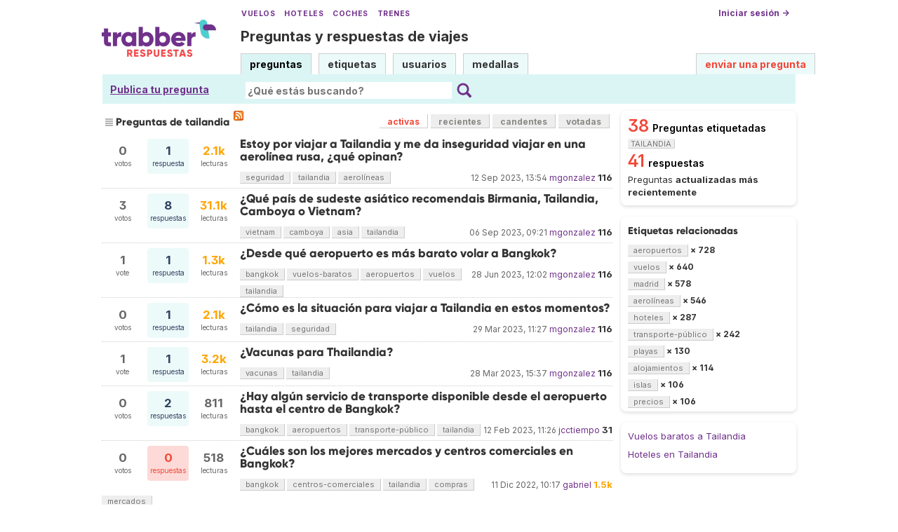

--- FILE ---
content_type: text/html; charset=UTF-8
request_url: https://respuestas.trabber.com/etiquetas/tailandia/
body_size: 9142
content:
<!DOCTYPE html>
<html>
<!-- base_content.html -->

    <head>
        <title>Preguntas de tailandia - Trabber Respuestas</title>
        <meta name="description" content="Questions and answers about  on Trabber Respuestas - preguntas y respuestas de viajes"/>
        <meta name="keywords" content="Trabber viajes preguntas respuestas foro comunidad viajeros"/>
        <meta property="og:image" content="https://respuestas.trabber.com/m/default/media/images/logo-respuestas-square.png"/>
        
    


    
    <link rel="alternate" type="application/rss+xml" title="RSS" href="/etiquetas/tailandia/?type=rss"/>
    <link rel="next" href="/etiquetas/tailandia/?page=2"/>


        <meta http-equiv="Content-Type" content="text/html; charset=UTF-8"/>
        <meta name="viewport" content="width=device-width, initial-scale=1">


        <link rel="apple-touch-icon" sizes="180x180" href="/m/default/media/favicon/xapple-touch-icon.png.pagespeed.ic.Aw5pK5XpVT.webp">
        <link rel="icon" type="image/png" sizes="32x32" href="/m/default/media/favicon/xfavicon-32x32.png.pagespeed.ic.N-5kJIHZAb.webp">
        <link rel="icon" type="image/png" sizes="16x16" href="/m/default/media/favicon/xfavicon-16x16.png.pagespeed.ic.ASrbYm4SVf.webp">
        <link rel="manifest" href="/m/default/media/favicon/site.webmanifest">
        <link rel="mask-icon" href="/m/default/media/favicon/safari-pinned-tab.svg" color="#70318b">
        <link rel="shortcut icon" href="/m/default/media/favicon/favicon.ico">
        <meta name="msapplication-TileColor" content="#70318b">
        <meta name="msapplication-config" content="/m/default/media/favicon/browserconfig.xml">
        <meta name="theme-color" content="#70318b">

        <link rel="stylesheet" href="https://ajax.googleapis.com/ajax/libs/jqueryui/1.8.24/themes/smoothness/jquery-ui.css">



        <link rel="stylesheet" href="https://www.trabber.es/css/style.min.css"/>
        <link href="/m/default/media/style/style.css" rel="stylesheet" type="text/css"/>
        
        
        <!--[if IE 6]>
        <style type="text/css">
        img, div, a { behavior: url(/m/default/media/iepngfix/iepngfix.htc) }
        </style>
        <![endif]-->
        

        <script src="https://ajax.googleapis.com/ajax/libs/jquery/1.4.4/jquery.min.js"></script>
        <script src="https://ajax.googleapis.com/ajax/libs/jqueryui/1.8.24/jquery-ui.min.js"></script>
        <script type="text/javascript">//<![CDATA[
var i18nLang='es';var appUrl='https://respuestas.trabber.com'
var scriptUrl='/'
var osqaSkin='default';var messages={username:'',confirm:"¿Estás seguro?",yes:"Sí",no:"No",message:"Mensaje:",cancel:"Cancelar",close:"Cerrar",ok:"Ok",matching_tags_url:"/matching_tags/",word:"palabra",words:"palabras",character:"carácter",characters:"carácteres"}
//]]></script>
        <script type="text/javascript" src="/m/default/media/js/osqa.main.js.pagespeed.jm.TqpHYakxxH.js"></script>



        <script async src="https://www.googletagmanager.com/gtag/js?id=G-VXFCN24B39"></script>
        <script>window.dataLayer=window.dataLayer||[];function gtag(){dataLayer.push(arguments);}gtag('js',new Date());gtag('config','G-VXFCN24B39');</script>

        <script>window.fbAsyncInit=function(){FB.init({appId:'117217151637870',version:'v6.0',status:true,cookie:true,xfbml:true});};</script>

        <script type="text/javascript">window.___gcfg={lang:'es'};</script>

        <script type="text/javascript">$(document).ready(function(){var ti=document.getElementById("id_title");if(ti){if(ti.value==""){ti.focus();}}});</script>

        


        
        
        <link rel="search" type="application/opensearchdescription+xml" href="/opensearch.xml" title="Buscar en Trabber Respuestas"/>
        
        

<script>window['gtag_enable_tcf_support']=true;gtag('consent','default',{'ad_user_data':'denied','ad_personalization':'denied','ad_storage':'denied','wait_for_update':500});</script>
<script data-ad-client="ca-pub-1797829400953831" async src="https://pagead2.googlesyndication.com/pagead/js/adsbygoogle.js"></script>
<script>window.googlefc=window.googlefc||{};window.googlefc.callbackQueue=window.googlefc.callbackQueue||[];window.googlefc.callbackQueue.push({'CONSENT_DATA_READY':()=>__tcfapi('addEventListener',2.2,function(data,success){if(success&&data.gdprApplies){if(data.eventStatus==='tcloaded'||data.eventStatus==='useractioncomplete'){var options={};if(data.publisher.consents[1]&&data.publisher.consents[8]){options.analytics_storage='granted';}else{options.analytics_storage='denied';}window.gtag('consent','update',options);}}else{window.gtag('consent','update',{'ad_user_data':'granted','ad_personalization':'granted','ad_storage':'granted','analytics_storage':'granted'});}})});</script>



    </head>
    <body>

        <div class="wrapper">
        
        <!-- template header.html -->


	<div id="roof">

        <div class="TopLinks">
            <a href="https://www.trabber.es/">Vuelos</a> <a href="https://www.trabber.es/hoteles/">Hoteles</a> <a href="https://www.trabber.es/coches/">Coches</a> <a href="https://www.trabber.es/trenes/">Trenes</a>
        </div>





        <div class="logo">
			<a href="/">
				<img width="163" src="/m/default/media/images/163xNxlogo-respuestas.png.pagespeed.ic.kesVcNW-gj.webp" title="Ir a la página inicial" alt="Trabber Respuestas - preguntas y respuestas de viajes logo"/>
			</a>
		</div>
	  
		<div id="top">







		     <a href="/cuenta/entrar/">Iniciar sesión →</a> 
		</div>

    <div class="TaglineContainer">

        <p class="Tagline"><a href="https://respuestas.trabber.com/" title="Ir a la página inicial">Preguntas y respuestas de viajes</a></p>
    </div>

    <div id="nav">
        <a id="nav_questions" class="on" href="/preguntas/">preguntas</a><a id="nav_tags" href="/etiquetas/">etiquetas</a><a id="nav_users" href="/usuarios/">usuarios</a><a id="nav_badges" href="/medallas/">medallas</a>
        <a id="nav_ask" href="/preguntas/preguntar/" class="special">enviar una pregunta</a>
    </div>
  </div>

<!--    <div class="clear"></div> -->
  
	<div id="searchBar">

        <div class="askquestionsearchbar"><a style="text-decoration: underline" class="nav_ask" href="https://respuestas.trabber.com/preguntas/preguntar/">Publica tu pregunta</a></div>

    <form action="/buscar/" method="get">
        <input type="hidden" name="csrfmiddlewaretoken" value="LzeJN8waBPYNhls4Iaf4aBzZyPry7zSGe9DrbYVbjohDlxKTi4hW5w5icdlqpQuV">
        <div class="searchdiv">
            <input type="image" name="Submit" value="Buscar" class="searchBtn" src="/m/default/media/images/search-icon.svg"/>
            <div class="searchInputBox"><input type="text" class="searchInput" value="" name="q" id="keywords" placeholder="¿Qué estás buscando?"/></div>

<!--            <a style="text-decoration:underline; margin-left: 15px" href="https://respuestas.trabber.com/preguntas/preguntar/">Enviar una pregunta</a>  -->

        </div>
        <div class="options" style="display: none">
            <input id="type-question" type="radio" value="question" name="t" checked="checked"/><label for="type-question">preguntas</label>
            <input id="type-tag" type="radio" value="tag" name="t"/><label for="type-tag">etiquetas</label>
            <input id="type-user" type="radio" value="user" name="t"/><label for="type-user">usuarios</label>
        </div>
    </form>
        <div style="clear:both"></div>
	</div>

	

<!-- end template header.html -->

        



<div id="wrapper">
    
    
    <div id="room">
        <div id="CALeftContainer">
            <div id="CALeft">
                

<div class="tabBar">
    



<h1 class="headQuestions">
    
        
            
                
                    Preguntas de tailandia
                
            
        
    
</h1>
    <a class="feed-icon" style="background-image:url(/m/default/media/images/xfeed-icon-small.png.pagespeed.ic._5s6C5wYz8.webp)" href="/etiquetas/tailandia/?type=rss" title="suscribirse al RSS de preguntas"></a>
    
<div class="tabsA"><a href="/etiquetas/tailandia/" class="on" title="Preguntas actualizadas más recientemente">activas</a><a href="/etiquetas/tailandia/?sort=recientes" title="Preguntas realizadas más recientemente">recientes</a><a href="/etiquetas/tailandia/?sort=candentes" title="Preguntas más activas en las últimas 24 horas">candentes</a><a href="/etiquetas/tailandia/?sort=mostvoted" title="Preguntas más votadas">votadas</a></div>

</div>
<div id="listA">
    
      
<div class="short-summary">
    <div class="counts">
        <div class="votes">
            <div class="item-count">0</div>
            <div>votos</div>
        </div>
        <div class="status  answered">
            <div class="item-count">1</div>
            <div>respuesta</div>
        </div>
        <div class="views">
             <div class="item-count"><span class="thousand">2.1k</span></div>
             <div>lecturas</div>
        </div>
    </div>

    <div class="question-summary-wrapper">
        <h2><a title="hola¡¡¡¡ estoy por viajara Tailandia y me da inseguridad viajar por esta aerolinea rusa, ¿ustedes que opinan?" href="/preguntas/12556/estoy-por-viajar-a-tailandia-y-me-da-inseguridad-viajar-en-una-aerolinea-rusa-que-opinan">Estoy por viajar a Tailandia y me da inseguridad viajar en una aerolínea rusa, ¿qué opinan?</a></h2>
        
        <div class="userinfo">
            <span class="relativetime" title="12 de septiembre de 2023 a las 15:54">12 Sep 2023, 13:54</span>
            <a href="https://respuestas.trabber.com/usuarios/12/mgonzalez">mgonzalez</a><span class="score" title="116 karma">116</span>

        </div>

        <div class="tags">
            <a class="tag-link-seguridad" href="/etiquetas/seguridad/" title="ver preguntas etiquetadas  'seguridad'" rel="tag">seguridad</a>
            <a class="tag-link-tailandia" href="/etiquetas/tailandia/" title="ver preguntas etiquetadas  'tailandia'" rel="tag">tailandia</a>
            <a class="tag-link-aerolíneas" href="/etiquetas/aerol%C3%ADneas/" title="ver preguntas etiquetadas  'aerolíneas'" rel="tag">aerolíneas</a>
        </div>
    </div>

</div>
    

    
      
<div class="short-summary">
    <div class="counts">
        <div class="votes">
            <div class="item-count">3</div>
            <div>votos</div>
        </div>
        <div class="status  answered">
            <div class="item-count">8</div>
            <div>respuestas</div>
        </div>
        <div class="views">
             <div class="item-count"><span class="thousand">31.1k</span></div>
             <div>lecturas</div>
        </div>
    </div>

    <div class="question-summary-wrapper">
        <h2><a title="Para un viaje de unos 15 días, por el sudeste asiático, ¿qué recorrido consideráis más interesante?" href="/preguntas/1339/que-pais-de-sudeste-asiatico-recomendais-birmania-tailandia-camboya-o-vietnam">¿Qué país de sudeste asiático recomendais Birmania, Tailandia, Camboya o Vietnam?</a></h2>
        
        <div class="userinfo">
            <span class="relativetime" title="6 de septiembre de 2023 a las 11:21">06 Sep 2023, 09:21</span>
            <a href="https://respuestas.trabber.com/usuarios/12/mgonzalez">mgonzalez</a><span class="score" title="116 karma">116</span>

        </div>

        <div class="tags">
            <a class="tag-link-vietnam" href="/etiquetas/vietnam/" title="ver preguntas etiquetadas  'vietnam'" rel="tag">vietnam</a>
            <a class="tag-link-camboya" href="/etiquetas/camboya/" title="ver preguntas etiquetadas  'camboya'" rel="tag">camboya</a>
            <a class="tag-link-asia" href="/etiquetas/asia/" title="ver preguntas etiquetadas  'asia'" rel="tag">asia</a>
            <a class="tag-link-tailandia" href="/etiquetas/tailandia/" title="ver preguntas etiquetadas  'tailandia'" rel="tag">tailandia</a>
        </div>
    </div>

</div>
    

    
      
<div class="short-summary">
    <div class="counts">
        <div class="votes">
            <div class="item-count">1</div>
            <div>vote</div>
        </div>
        <div class="status  answered">
            <div class="item-count">1</div>
            <div>respuesta</div>
        </div>
        <div class="views">
             <div class="item-count"><span class="thousand">1.3k</span></div>
             <div>lecturas</div>
        </div>
    </div>

    <div class="question-summary-wrapper">
        <h2><a title="" href="/preguntas/16291/desde-que-aeropuerto-es-mas-barato-volar-a-bangkok">¿Desde qué aeropuerto es más barato volar a Bangkok?</a></h2>
        
        <div class="userinfo">
            <span class="relativetime" title="28 de junio de 2023 a las 14:02">28 Jun 2023, 12:02</span>
            <a href="https://respuestas.trabber.com/usuarios/12/mgonzalez">mgonzalez</a><span class="score" title="116 karma">116</span>

        </div>

        <div class="tags">
            <a class="tag-link-bangkok" href="/etiquetas/bangkok/" title="ver preguntas etiquetadas  'bangkok'" rel="tag">bangkok</a>
            <a class="tag-link-vuelos-baratos" href="/etiquetas/vuelos-baratos/" title="ver preguntas etiquetadas  'vuelos-baratos'" rel="tag">vuelos-baratos</a>
            <a class="tag-link-aeropuertos" href="/etiquetas/aeropuertos/" title="ver preguntas etiquetadas  'aeropuertos'" rel="tag">aeropuertos</a>
            <a class="tag-link-vuelos" href="/etiquetas/vuelos/" title="ver preguntas etiquetadas  'vuelos'" rel="tag">vuelos</a>
            <a class="tag-link-tailandia" href="/etiquetas/tailandia/" title="ver preguntas etiquetadas  'tailandia'" rel="tag">tailandia</a>
        </div>
    </div>

</div>
    

    
      
<div class="short-summary">
    <div class="counts">
        <div class="votes">
            <div class="item-count">0</div>
            <div>votos</div>
        </div>
        <div class="status  answered">
            <div class="item-count">1</div>
            <div>respuesta</div>
        </div>
        <div class="views">
             <div class="item-count"><span class="thousand">2.1k</span></div>
             <div>lecturas</div>
        </div>
    </div>

    <div class="question-summary-wrapper">
        <h2><a title="" href="/preguntas/10372/como-es-la-situacion-para-viajar-a-tailandia-en-estos-momentos">¿Cómo es la situación para viajar a Tailandia en estos momentos?</a></h2>
        
        <div class="userinfo">
            <span class="relativetime" title="29 de marzo de 2023 a las 13:27">29 Mar 2023, 11:27</span>
            <a href="https://respuestas.trabber.com/usuarios/12/mgonzalez">mgonzalez</a><span class="score" title="116 karma">116</span>

        </div>

        <div class="tags">
            <a class="tag-link-tailandia" href="/etiquetas/tailandia/" title="ver preguntas etiquetadas  'tailandia'" rel="tag">tailandia</a>
            <a class="tag-link-seguridad" href="/etiquetas/seguridad/" title="ver preguntas etiquetadas  'seguridad'" rel="tag">seguridad</a>
        </div>
    </div>

</div>
    

    
      
<div class="short-summary">
    <div class="counts">
        <div class="votes">
            <div class="item-count">1</div>
            <div>vote</div>
        </div>
        <div class="status  answered">
            <div class="item-count">1</div>
            <div>respuesta</div>
        </div>
        <div class="views">
             <div class="item-count"><span class="thousand">3.2k</span></div>
             <div>lecturas</div>
        </div>
    </div>

    <div class="question-summary-wrapper">
        <h2><a title="El mes de julio viajaré a thailandia y quisiera saber si debo vacunarme de algo, teniendo en cuenta que sólo estaré en sitios turísticos. Muchas gracias" href="/preguntas/2551/vacunas-para-thailandia">¿Vacunas para Thailandia?</a></h2>
        
        <div class="userinfo">
            <span class="relativetime" title="28 de marzo de 2023 a las 17:37">28 Mar 2023, 15:37</span>
            <a href="https://respuestas.trabber.com/usuarios/12/mgonzalez">mgonzalez</a><span class="score" title="116 karma">116</span>

        </div>

        <div class="tags">
            <a class="tag-link-vacunas" href="/etiquetas/vacunas/" title="ver preguntas etiquetadas  'vacunas'" rel="tag">vacunas</a>
            <a class="tag-link-tailandia" href="/etiquetas/tailandia/" title="ver preguntas etiquetadas  'tailandia'" rel="tag">tailandia</a>
        </div>
    </div>

</div>
    

    
      
<div class="short-summary">
    <div class="counts">
        <div class="votes">
            <div class="item-count">0</div>
            <div>votos</div>
        </div>
        <div class="status  answered">
            <div class="item-count">2</div>
            <div>respuestas</div>
        </div>
        <div class="views">
             <div class="item-count">811</div>
             <div>lecturas</div>
        </div>
    </div>

    <div class="question-summary-wrapper">
        <h2><a title="" href="/preguntas/19421/hay-algun-servicio-de-transporte-disponible-desde-el-aeropuerto-hasta-el-centro-de-bangkok">¿Hay algún servicio de transporte disponible desde el aeropuerto hasta el centro de Bangkok?</a></h2>
        
        <div class="userinfo">
            <span class="relativetime" title="12 de febrero de 2023 a las 12:26">12 Feb 2023, 11:26</span>
            <a href="https://respuestas.trabber.com/usuarios/5997/jcctiempo">jcctiempo</a><span class="score" title="31 karma">31</span>

        </div>

        <div class="tags">
            <a class="tag-link-bangkok" href="/etiquetas/bangkok/" title="ver preguntas etiquetadas  'bangkok'" rel="tag">bangkok</a>
            <a class="tag-link-aeropuertos" href="/etiquetas/aeropuertos/" title="ver preguntas etiquetadas  'aeropuertos'" rel="tag">aeropuertos</a>
            <a class="tag-link-transporte-público" href="/etiquetas/transporte-p%C3%BAblico/" title="ver preguntas etiquetadas  'transporte-público'" rel="tag">transporte-público</a>
            <a class="tag-link-tailandia" href="/etiquetas/tailandia/" title="ver preguntas etiquetadas  'tailandia'" rel="tag">tailandia</a>
        </div>
    </div>

</div>
    

    
      
<div class="short-summary">
    <div class="counts">
        <div class="votes">
            <div class="item-count">0</div>
            <div>votos</div>
        </div>
        <div class="status  unanswered">
            <div class="item-count">0</div>
            <div>respuestas</div>
        </div>
        <div class="views">
             <div class="item-count">518</div>
             <div>lecturas</div>
        </div>
    </div>

    <div class="question-summary-wrapper">
        <h2><a title="Me gustaría hacer compras así si alguien me puede recomendar centros comerciales y mercados, lo agradecería. " href="/preguntas/19420/cuales-son-los-mejores-mercados-y-centros-comerciales-en-bangkok">¿Cuáles son los mejores mercados y centros comerciales en Bangkok?</a></h2>
        
        <div class="userinfo">
            <span class="relativetime" title="11 de diciembre de 2022 a las 11:17">11 Dic 2022, 10:17</span>
            <a href="https://respuestas.trabber.com/usuarios/260/gabriel">gabriel</a><span class="score" title="1493 karma"><span class="thousand">1.5k</span></span>

        </div>

        <div class="tags">
            <a class="tag-link-bangkok" href="/etiquetas/bangkok/" title="ver preguntas etiquetadas  'bangkok'" rel="tag">bangkok</a>
            <a class="tag-link-centros-comerciales" href="/etiquetas/centros-comerciales/" title="ver preguntas etiquetadas  'centros-comerciales'" rel="tag">centros-comerciales</a>
            <a class="tag-link-tailandia" href="/etiquetas/tailandia/" title="ver preguntas etiquetadas  'tailandia'" rel="tag">tailandia</a>
            <a class="tag-link-compras" href="/etiquetas/compras/" title="ver preguntas etiquetadas  'compras'" rel="tag">compras</a>
            <a class="tag-link-mercados" href="/etiquetas/mercados/" title="ver preguntas etiquetadas  'mercados'" rel="tag">mercados</a>
        </div>
    </div>

</div>
    

    
      
<div class="short-summary">
    <div class="counts">
        <div class="votes">
            <div class="item-count">0</div>
            <div>votos</div>
        </div>
        <div class="status  unanswered">
            <div class="item-count">0</div>
            <div>respuestas</div>
        </div>
        <div class="views">
             <div class="item-count">406</div>
             <div>lecturas</div>
        </div>
    </div>

    <div class="question-summary-wrapper">
        <h2><a title="" href="/preguntas/19419/como-puedo-moverme-por-bangkok">¿Cómo puedo moverme por Bangkok?</a></h2>
        
        <div class="userinfo">
            <span class="relativetime" title="11 de diciembre de 2022 a las 11:16">11 Dic 2022, 10:16</span>
            <a href="https://respuestas.trabber.com/usuarios/260/gabriel">gabriel</a><span class="score" title="1493 karma"><span class="thousand">1.5k</span></span>

        </div>

        <div class="tags">
            <a class="tag-link-bangkok" href="/etiquetas/bangkok/" title="ver preguntas etiquetadas  'bangkok'" rel="tag">bangkok</a>
            <a class="tag-link-trasporte" href="/etiquetas/trasporte/" title="ver preguntas etiquetadas  'trasporte'" rel="tag">trasporte</a>
            <a class="tag-link-tailandia" href="/etiquetas/tailandia/" title="ver preguntas etiquetadas  'tailandia'" rel="tag">tailandia</a>
        </div>
    </div>

</div>
    

    
      
<div class="short-summary">
    <div class="counts">
        <div class="votes">
            <div class="item-count">1</div>
            <div>vote</div>
        </div>
        <div class="status  answered">
            <div class="item-count">2</div>
            <div>respuestas</div>
        </div>
        <div class="views">
             <div class="item-count"><span class="thousand">2.4k</span></div>
             <div>lecturas</div>
        </div>
    </div>

    <div class="question-summary-wrapper">
        <h2><a title="" href="/preguntas/7865/que-tipo-de-enchufes-hay-en-tailandia">¿Qué tipo de enchufes hay en Tailandia?</a></h2>
        
        <div class="userinfo">
            <span class="relativetime" title="20 de febrero de 2022 a las 20:12">20 Feb 2022, 19:12</span>
            <a href="https://respuestas.trabber.com/usuarios/13/dkatime">dkatime</a><span class="score" title="9985 karma"><span class="thousand">10.0k</span></span>

        </div>

        <div class="tags">
            <a class="tag-link-enchufes" href="/etiquetas/enchufes/" title="ver preguntas etiquetadas  'enchufes'" rel="tag">enchufes</a>
            <a class="tag-link-tailandia" href="/etiquetas/tailandia/" title="ver preguntas etiquetadas  'tailandia'" rel="tag">tailandia</a>
        </div>
    </div>

</div>
    

    
      
<div class="short-summary">
    <div class="counts">
        <div class="votes">
            <div class="item-count">0</div>
            <div>votos</div>
        </div>
        <div class="status  unanswered">
            <div class="item-count">0</div>
            <div>respuestas</div>
        </div>
        <div class="views">
             <div class="item-count">713</div>
             <div>lecturas</div>
        </div>
    </div>

    <div class="question-summary-wrapper">
        <h2><a title="" href="/preguntas/16190/como-ir-de-bangkok-a-ayutthaya">¿Cómo ir de Bangkok a Ayutthaya?</a></h2>
        
        <div class="userinfo">
            <span class="relativetime" title="30 de noviembre de 2019 a las 12:42">30 Nov 2019, 11:42</span>
            <a href="https://respuestas.trabber.com/usuarios/97/dago">dago</a><span class="score" title="6708 karma"><span class="thousand">6.7k</span></span>

        </div>

        <div class="tags">
            <a class="tag-link-bangkok" href="/etiquetas/bangkok/" title="ver preguntas etiquetadas  'bangkok'" rel="tag">bangkok</a>
            <a class="tag-link-ciudades" href="/etiquetas/ciudades/" title="ver preguntas etiquetadas  'ciudades'" rel="tag">ciudades</a>
            <a class="tag-link-ayutthaya" href="/etiquetas/ayutthaya/" title="ver preguntas etiquetadas  'ayutthaya'" rel="tag">ayutthaya</a>
            <a class="tag-link-tailandia" href="/etiquetas/tailandia/" title="ver preguntas etiquetadas  'tailandia'" rel="tag">tailandia</a>
        </div>
    </div>

</div>
    

    
      
<div class="short-summary">
    <div class="counts">
        <div class="votes">
            <div class="item-count">1</div>
            <div>vote</div>
        </div>
        <div class="status  unanswered">
            <div class="item-count">0</div>
            <div>respuestas</div>
        </div>
        <div class="views">
             <div class="item-count"><span class="thousand">1.0k</span></div>
             <div>lecturas</div>
        </div>
    </div>

    <div class="question-summary-wrapper">
        <h2><a title="¿Qué islas de Tailandia no están masificadas o al menos que no haya tantos turistas en la zona durante la temporada baja?  Gracias " href="/preguntas/15893/islas-no-masificadas-en-tailandia-cuales-me-recomiendan">Islas no masificadas en Tailandia, ¿cuáles me recomiendan?</a></h2>
        
        <div class="userinfo">
            <span class="relativetime" title="6 de octubre de 2019 a las 23:57">06 Oct 2019, 21:57</span>
            <a href="https://respuestas.trabber.com/usuarios/13/dkatime">dkatime</a><span class="score" title="9985 karma"><span class="thousand">10.0k</span></span>

        </div>

        <div class="tags">
            <a class="tag-link-islas" href="/etiquetas/islas/" title="ver preguntas etiquetadas  'islas'" rel="tag">islas</a>
            <a class="tag-link-tailandia" href="/etiquetas/tailandia/" title="ver preguntas etiquetadas  'tailandia'" rel="tag">tailandia</a>
            <a class="tag-link-asia" href="/etiquetas/asia/" title="ver preguntas etiquetadas  'asia'" rel="tag">asia</a>
        </div>
    </div>

</div>
    

    
      
<div class="short-summary">
    <div class="counts">
        <div class="votes">
            <div class="item-count">0</div>
            <div>votos</div>
        </div>
        <div class="status  answered">
            <div class="item-count">2</div>
            <div>respuestas</div>
        </div>
        <div class="views">
             <div class="item-count"><span class="thousand">2.2k</span></div>
             <div>lecturas</div>
        </div>
    </div>

    <div class="question-summary-wrapper">
        <h2><a title="" href="/preguntas/6855/que-playas-visitar-en-tailandia">¿Qué playas visitar en Tailandia?</a></h2>
        
        <div class="userinfo">
            <span class="relativetime" title="7 de abril de 2019 a las 19:32">07 Abr 2019, 17:32</span>
            <a href="https://respuestas.trabber.com/usuarios/3347/okun86">okun86</a><span class="score" title="11 karma">11</span>

        </div>

        <div class="tags">
            <a class="tag-link-playas" href="/etiquetas/playas/" title="ver preguntas etiquetadas  'playas'" rel="tag">playas</a>
            <a class="tag-link-tailandia" href="/etiquetas/tailandia/" title="ver preguntas etiquetadas  'tailandia'" rel="tag">tailandia</a>
        </div>
    </div>

</div>
    

    
      
<div class="short-summary">
    <div class="counts">
        <div class="votes">
            <div class="item-count">2</div>
            <div>votos</div>
        </div>
        <div class="status  answered">
            <div class="item-count">4</div>
            <div>respuestas</div>
        </div>
        <div class="views">
             <div class="item-count"><span class="thousand">1.1k</span></div>
             <div>lecturas</div>
        </div>
    </div>

    <div class="question-summary-wrapper">
        <h2><a title="Hola a todos! Me podríais decir, por favor, ¿qué ciudad de Thailandia tiene las playas más hermosas para pasar las vacaciones?" href="/preguntas/15442/cual-es-la-mejor-playa-en-tailandia">¿Cuál es la mejor playa en Tailandia?</a></h2>
        
        <div class="userinfo">
            <span class="relativetime" title="13 de febrero de 2019 a las 13:46">13 Feb 2019, 12:46</span>
            <a href="https://respuestas.trabber.com/usuarios/2548/irene009">Irene009</a><span class="score" title="199 karma">199</span>

        </div>

        <div class="tags">
            <a class="tag-link-playas" href="/etiquetas/playas/" title="ver preguntas etiquetadas  'playas'" rel="tag">playas</a>
            <a class="tag-link-tailandia" href="/etiquetas/tailandia/" title="ver preguntas etiquetadas  'tailandia'" rel="tag">tailandia</a>
        </div>
    </div>

</div>
    

    
      
<div class="short-summary">
    <div class="counts">
        <div class="votes">
            <div class="item-count">0</div>
            <div>votos</div>
        </div>
        <div class="status  answered">
            <div class="item-count">2</div>
            <div>respuestas</div>
        </div>
        <div class="views">
             <div class="item-count"><span class="thousand">1.9k</span></div>
             <div>lecturas</div>
        </div>
    </div>

    <div class="question-summary-wrapper">
        <h2><a title="" href="/preguntas/13299/que-ropa-llevar-a-tailandia">¿Qué ropa llevar a Tailandia?</a></h2>
        
        <div class="userinfo">
            <span class="relativetime" title="4 de noviembre de 2016 a las 22:13">04 Nov 2016, 21:13</span>
            <a href="https://respuestas.trabber.com/usuarios/2046/thais">THAIS</a><span class="score" title="241 karma">241</span>

        </div>

        <div class="tags">
            <a class="tag-link-indumentaria" href="/etiquetas/indumentaria/" title="ver preguntas etiquetadas  'indumentaria'" rel="tag">indumentaria</a>
            <a class="tag-link-tailandia" href="/etiquetas/tailandia/" title="ver preguntas etiquetadas  'tailandia'" rel="tag">tailandia</a>
        </div>
    </div>

</div>
    

    
      
<div class="short-summary">
    <div class="counts">
        <div class="votes">
            <div class="item-count">1</div>
            <div>vote</div>
        </div>
        <div class="status  answered">
            <div class="item-count">1</div>
            <div>respuesta</div>
        </div>
        <div class="views">
             <div class="item-count"><span class="thousand">3.1k</span></div>
             <div>lecturas</div>
        </div>
    </div>

    <div class="question-summary-wrapper">
        <h2><a title="¿Alguien me podría recomendar algún sito limpio y en la playa? Cualquier otra infomación de alguien que haya estado también me interesa ;)" href="/preguntas/1156/donde-quedarse-en-phuket">¿Dónde quedarse en Phuket?</a></h2>
        
        <div class="userinfo">
            <span class="relativetime" title="17 de octubre de 2016 a las 11:26">17 Oct 2016, 09:26</span>
            <a class="suspended-user" href="https://respuestas.trabber.com/usuarios/2035/cathy-roberson">Cathy Roberson</a>(suspendido)

        </div>

        <div class="tags">
            <a class="tag-link-alojamientos" href="/etiquetas/alojamientos/" title="ver preguntas etiquetadas  'alojamientos'" rel="tag">alojamientos</a>
            <a class="tag-link-phuket" href="/etiquetas/phuket/" title="ver preguntas etiquetadas  'phuket'" rel="tag">phuket</a>
            <a class="tag-link-tailandia" href="/etiquetas/tailandia/" title="ver preguntas etiquetadas  'tailandia'" rel="tag">tailandia</a>
        </div>
    </div>

</div>
    

    
      
<div class="short-summary">
    <div class="counts">
        <div class="votes">
            <div class="item-count">1</div>
            <div>vote</div>
        </div>
        <div title="esta pregunta tiene una respuesta aceptada" class="status answered-accepted answered">
            <div class="item-count">2</div>
            <div>respuestas</div>
        </div>
        <div class="views">
             <div class="item-count"><span class="thousand">3.8k</span></div>
             <div>lecturas</div>
        </div>
    </div>

    <div class="question-summary-wrapper">
        <h2><a title="Me gustaría saber cómo está en estos momentos bangkok ya que tengo planeado un viaje." href="/preguntas/3468/cual-es-la-situacion-actual-en-bangkok">[cerrada] ¿Cuál es la situación actual en Bangkok?</a></h2>
        
        <div class="userinfo">
            <span class="relativetime" title="20 de enero de 2015 a las 13:09">20 Ene 2015, 12:09</span>
            <a href="https://respuestas.trabber.com/usuarios/13/dkatime">dkatime</a><span class="score" title="9985 karma"><span class="thousand">10.0k</span></span>

        </div>

        <div class="tags">
            <a class="tag-link-bangkok" href="/etiquetas/bangkok/" title="ver preguntas etiquetadas  'bangkok'" rel="tag">bangkok</a>
            <a class="tag-link-inundaciones" href="/etiquetas/inundaciones/" title="ver preguntas etiquetadas  'inundaciones'" rel="tag">inundaciones</a>
            <a class="tag-link-2011" href="/etiquetas/2011/" title="ver preguntas etiquetadas  '2011'" rel="tag">2011</a>
            <a class="tag-link-tailandia" href="/etiquetas/tailandia/" title="ver preguntas etiquetadas  'tailandia'" rel="tag">tailandia</a>
        </div>
    </div>

</div>
    

    
      
<div class="short-summary">
    <div class="counts">
        <div class="votes">
            <div class="item-count">2</div>
            <div>votos</div>
        </div>
        <div class="status  answered">
            <div class="item-count">1</div>
            <div>respuesta</div>
        </div>
        <div class="views">
             <div class="item-count"><span class="thousand">2.2k</span></div>
             <div>lecturas</div>
        </div>
    </div>

    <div class="question-summary-wrapper">
        <h2><a title="" href="/preguntas/9860/cual-es-la-mejor-epoca-para-viajar-a-tailandia">¿Cuál es la mejor época para viajar a Tailandia?</a></h2>
        
        <div class="userinfo">
            <span class="relativetime" title="20 de mayo de 2014 a las 09:02">20 May 2014, 07:02</span>
            <a href="https://respuestas.trabber.com/usuarios/97/dago">dago</a><span class="score" title="6708 karma"><span class="thousand">6.7k</span></span>

        </div>

        <div class="tags">
            <a class="tag-link-tailandia" href="/etiquetas/tailandia/" title="ver preguntas etiquetadas  'tailandia'" rel="tag">tailandia</a>
            <a class="tag-link-asia" href="/etiquetas/asia/" title="ver preguntas etiquetadas  'asia'" rel="tag">asia</a>
        </div>
    </div>

</div>
    

    
      
<div class="short-summary">
    <div class="counts">
        <div class="votes">
            <div class="item-count">0</div>
            <div>votos</div>
        </div>
        <div class="status  unanswered">
            <div class="item-count">0</div>
            <div>respuestas</div>
        </div>
        <div class="views">
             <div class="item-count"><span class="thousand">1.8k</span></div>
             <div>lecturas</div>
        </div>
    </div>

    <div class="question-summary-wrapper">
        <h2><a title="" href="/preguntas/9681/en-que-zona-de-bangkok-alojarse">¿En qué zona de Bangkok alojarse?</a></h2>
        
        <div class="userinfo">
            <span class="relativetime" title="10 de enero de 2014 a las 20:00">10 Ene 2014, 19:00</span>
            <a href="https://respuestas.trabber.com/usuarios/2/trabber">trabber</a><span class="score" title="20435 karma"><span class="thousand">20.4k</span></span>

        </div>

        <div class="tags">
            <a class="tag-link-bangkok" href="/etiquetas/bangkok/" title="ver preguntas etiquetadas  'bangkok'" rel="tag">bangkok</a>
            <a class="tag-link-alojamientos" href="/etiquetas/alojamientos/" title="ver preguntas etiquetadas  'alojamientos'" rel="tag">alojamientos</a>
            <a class="tag-link-pensiones" href="/etiquetas/pensiones/" title="ver preguntas etiquetadas  'pensiones'" rel="tag">pensiones</a>
            <a class="tag-link-tailandia" href="/etiquetas/tailandia/" title="ver preguntas etiquetadas  'tailandia'" rel="tag">tailandia</a>
            <a class="tag-link-hoteles" href="/etiquetas/hoteles/" title="ver preguntas etiquetadas  'hoteles'" rel="tag">hoteles</a>
        </div>
    </div>

</div>
    

    
      
<div class="short-summary">
    <div class="counts">
        <div class="votes">
            <div class="item-count">0</div>
            <div>votos</div>
        </div>
        <div class="status  unanswered">
            <div class="item-count">0</div>
            <div>respuestas</div>
        </div>
        <div class="views">
             <div class="item-count"><span class="thousand">1.5k</span></div>
             <div>lecturas</div>
        </div>
    </div>

    <div class="question-summary-wrapper">
        <h2><a title="" href="/preguntas/9184/cuando-es-mas-barato-viajar-a-tailandia">¿Cuándo es más barato viajar a Tailandia?</a></h2>
        
        <div class="userinfo">
            <span class="relativetime" title="3 de noviembre de 2013 a las 10:53">03 Nov 2013, 09:53</span>
            <a href="https://respuestas.trabber.com/usuarios/2/trabber">trabber</a><span class="score" title="20435 karma"><span class="thousand">20.4k</span></span>

        </div>

        <div class="tags">
            <a class="tag-link-viajes" href="/etiquetas/viajes/" title="ver preguntas etiquetadas  'viajes'" rel="tag">viajes</a>
            <a class="tag-link-vuelos" href="/etiquetas/vuelos/" title="ver preguntas etiquetadas  'vuelos'" rel="tag">vuelos</a>
            <a class="tag-link-tailandia" href="/etiquetas/tailandia/" title="ver preguntas etiquetadas  'tailandia'" rel="tag">tailandia</a>
        </div>
    </div>

</div>
    

    
      
<div class="short-summary">
    <div class="counts">
        <div class="votes">
            <div class="item-count">0</div>
            <div>votos</div>
        </div>
        <div class="status  unanswered">
            <div class="item-count">0</div>
            <div>respuestas</div>
        </div>
        <div class="views">
             <div class="item-count"><span class="thousand">1.5k</span></div>
             <div>lecturas</div>
        </div>
    </div>

    <div class="question-summary-wrapper">
        <h2><a title="" href="/preguntas/8219/merece-la-pena-visitar-lopburi-en-tailandia">¿Merece la pena visitar Lopburi en Tailandia?</a></h2>
        
        <div class="userinfo">
            <span class="relativetime" title="19 de julio de 2013 a las 13:27">19 Jul 2013, 11:27</span>
            <a href="https://respuestas.trabber.com/usuarios/2/trabber">trabber</a><span class="score" title="20435 karma"><span class="thousand">20.4k</span></span>

        </div>

        <div class="tags">
            <a class="tag-link-tailandia" href="/etiquetas/tailandia/" title="ver preguntas etiquetadas  'tailandia'" rel="tag">tailandia</a>
            <a class="tag-link-lopburi" href="/etiquetas/lopburi/" title="ver preguntas etiquetadas  'lopburi'" rel="tag">lopburi</a>
        </div>
    </div>

</div>
    

    
      
<div class="short-summary">
    <div class="counts">
        <div class="votes">
            <div class="item-count">0</div>
            <div>votos</div>
        </div>
        <div class="status  answered">
            <div class="item-count">1</div>
            <div>respuesta</div>
        </div>
        <div class="views">
             <div class="item-count"><span class="thousand">2.7k</span></div>
             <div>lecturas</div>
        </div>
    </div>

    <div class="question-summary-wrapper">
        <h2><a title="" href="/preguntas/8112/desde-donde-es-mas-barato-volar-a-bangkok">¿Desde dónde es más barato volar a Bangkok?</a></h2>
        
        <div class="userinfo">
            <span class="relativetime" title="15 de julio de 2013 a las 11:39">15 Jul 2013, 09:39</span>
            <a href="https://respuestas.trabber.com/usuarios/13/dkatime">dkatime</a><span class="score" title="9985 karma"><span class="thousand">10.0k</span></span>

        </div>

        <div class="tags">
            <a class="tag-link-bangkok" href="/etiquetas/bangkok/" title="ver preguntas etiquetadas  'bangkok'" rel="tag">bangkok</a>
            <a class="tag-link-precios" href="/etiquetas/precios/" title="ver preguntas etiquetadas  'precios'" rel="tag">precios</a>
            <a class="tag-link-vuelos" href="/etiquetas/vuelos/" title="ver preguntas etiquetadas  'vuelos'" rel="tag">vuelos</a>
            <a class="tag-link-tailandia" href="/etiquetas/tailandia/" title="ver preguntas etiquetadas  'tailandia'" rel="tag">tailandia</a>
        </div>
    </div>

</div>
    

    
      
<div class="short-summary">
    <div class="counts">
        <div class="votes">
            <div class="item-count">0</div>
            <div>votos</div>
        </div>
        <div class="status  answered">
            <div class="item-count">1</div>
            <div>respuesta</div>
        </div>
        <div class="views">
             <div class="item-count"><span class="thousand">7.0k</span></div>
             <div>lecturas</div>
        </div>
    </div>

    <div class="question-summary-wrapper">
        <h2><a title="" href="/preguntas/7113/cual-es-la-duracion-de-un-vuelo-desde-madrid-a-bangkok">¿Cuál es la duración de un vuelo desde Madrid a Bangkok?</a></h2>
        
        <div class="userinfo">
            <span class="relativetime" title="13 de julio de 2013 a las 18:40">13 Jul 2013, 16:40</span>
            <a href="https://respuestas.trabber.com/usuarios/196/portip">PORTIP</a><span class="score" title="264 karma">264</span>

        </div>

        <div class="tags">
            <a class="tag-link-bangkok" href="/etiquetas/bangkok/" title="ver preguntas etiquetadas  'bangkok'" rel="tag">bangkok</a>
            <a class="tag-link-madrid" href="/etiquetas/madrid/" title="ver preguntas etiquetadas  'madrid'" rel="tag">madrid</a>
            <a class="tag-link-vuelos" href="/etiquetas/vuelos/" title="ver preguntas etiquetadas  'vuelos'" rel="tag">vuelos</a>
            <a class="tag-link-duración" href="/etiquetas/duraci%C3%B3n/" title="ver preguntas etiquetadas  'duración'" rel="tag">duración</a>
            <a class="tag-link-tailandia" href="/etiquetas/tailandia/" title="ver preguntas etiquetadas  'tailandia'" rel="tag">tailandia</a>
        </div>
    </div>

</div>
    

    
      
<div class="short-summary">
    <div class="counts">
        <div class="votes">
            <div class="item-count">0</div>
            <div>votos</div>
        </div>
        <div class="status  unanswered">
            <div class="item-count">0</div>
            <div>respuestas</div>
        </div>
        <div class="views">
             <div class="item-count"><span class="thousand">1.8k</span></div>
             <div>lecturas</div>
        </div>
    </div>

    <div class="question-summary-wrapper">
        <h2><a title="" href="/preguntas/7976/que-traer-de-tailandia">¿Qué traer de Tailandia?</a></h2>
        
        <div class="userinfo">
            <span class="relativetime" title="23 de junio de 2013 a las 17:30">23 Jun 2013, 15:30</span>
            <a href="https://respuestas.trabber.com/usuarios/2/trabber">trabber</a><span class="score" title="20435 karma"><span class="thousand">20.4k</span></span>

        </div>

        <div class="tags">
            <a class="tag-link-regalos" href="/etiquetas/regalos/" title="ver preguntas etiquetadas  'regalos'" rel="tag">regalos</a>
            <a class="tag-link-tailandia" href="/etiquetas/tailandia/" title="ver preguntas etiquetadas  'tailandia'" rel="tag">tailandia</a>
            <a class="tag-link-souvenirs" href="/etiquetas/souvenirs/" title="ver preguntas etiquetadas  'souvenirs'" rel="tag">souvenirs</a>
        </div>
    </div>

</div>
    

    
      
<div class="short-summary">
    <div class="counts">
        <div class="votes">
            <div class="item-count">1</div>
            <div>vote</div>
        </div>
        <div class="status  answered">
            <div class="item-count">1</div>
            <div>respuesta</div>
        </div>
        <div class="views">
             <div class="item-count"><span class="thousand">1.8k</span></div>
             <div>lecturas</div>
        </div>
    </div>

    <div class="question-summary-wrapper">
        <h2><a title="" href="/preguntas/7694/donde-cambiar-bats-para-encontrar-el-mejor-cambio">¿Dónde cambiar bats para encontrar el mejor cambio?</a></h2>
        
        <div class="userinfo">
            <span class="relativetime" title="23 de junio de 2013 a las 17:28">23 Jun 2013, 15:28</span>
            <a href="https://respuestas.trabber.com/usuarios/13/dkatime">dkatime</a><span class="score" title="9985 karma"><span class="thousand">10.0k</span></span>

        </div>

        <div class="tags">
            <a class="tag-link-monedas" href="/etiquetas/monedas/" title="ver preguntas etiquetadas  'monedas'" rel="tag">monedas</a>
            <a class="tag-link-bats" href="/etiquetas/bats/" title="ver preguntas etiquetadas  'bats'" rel="tag">bats</a>
            <a class="tag-link-tailandia" href="/etiquetas/tailandia/" title="ver preguntas etiquetadas  'tailandia'" rel="tag">tailandia</a>
        </div>
    </div>

</div>
    

    
      
<div class="short-summary">
    <div class="counts">
        <div class="votes">
            <div class="item-count">0</div>
            <div>votos</div>
        </div>
        <div class="status  answered">
            <div class="item-count">1</div>
            <div>respuesta</div>
        </div>
        <div class="views">
             <div class="item-count"><span class="thousand">1.9k</span></div>
             <div>lecturas</div>
        </div>
    </div>

    <div class="question-summary-wrapper">
        <h2><a title="" href="/preguntas/7693/debo-llevar-euros-y-cambiarlos-por-bats-tailandeses-o-mejor-usar-la-tarjeta-de-credito">¿Debo llevar euros y cambiarlos por bats tailandeses o mejor usar la tarjeta de crédito?</a></h2>
        
        <div class="userinfo">
            <span class="relativetime" title="23 de junio de 2013 a las 17:21">23 Jun 2013, 15:21</span>
            <a href="https://respuestas.trabber.com/usuarios/13/dkatime">dkatime</a><span class="score" title="9985 karma"><span class="thousand">10.0k</span></span>

        </div>

        <div class="tags">
            <a class="tag-link-monedas" href="/etiquetas/monedas/" title="ver preguntas etiquetadas  'monedas'" rel="tag">monedas</a>
            <a class="tag-link-tailandia" href="/etiquetas/tailandia/" title="ver preguntas etiquetadas  'tailandia'" rel="tag">tailandia</a>
            <a class="tag-link-tarjetas" href="/etiquetas/tarjetas/" title="ver preguntas etiquetadas  'tarjetas'" rel="tag">tarjetas</a>
        </div>
    </div>

</div>
    

    
      
<div class="short-summary">
    <div class="counts">
        <div class="votes">
            <div class="item-count">0</div>
            <div>votos</div>
        </div>
        <div class="status  unanswered">
            <div class="item-count">0</div>
            <div>respuestas</div>
        </div>
        <div class="views">
             <div class="item-count"><span class="thousand">1.6k</span></div>
             <div>lecturas</div>
        </div>
    </div>

    <div class="question-summary-wrapper">
        <h2><a title="" href="/preguntas/7900/es-posible-comunicarse-en-ingles-en-tailandia">¿Es posible comunicarse en Inglés en Tailandia?</a></h2>
        
        <div class="userinfo">
            <span class="relativetime" title="18 de junio de 2013 a las 09:12">18 Jun 2013, 07:12</span>
            <a href="https://respuestas.trabber.com/usuarios/2/trabber">trabber</a><span class="score" title="20435 karma"><span class="thousand">20.4k</span></span>

        </div>

        <div class="tags">
            <a class="tag-link-inglés" href="/etiquetas/ingl%C3%A9s/" title="ver preguntas etiquetadas  'inglés'" rel="tag">inglés</a>
            <a class="tag-link-idiomas" href="/etiquetas/idiomas/" title="ver preguntas etiquetadas  'idiomas'" rel="tag">idiomas</a>
            <a class="tag-link-tailandia" href="/etiquetas/tailandia/" title="ver preguntas etiquetadas  'tailandia'" rel="tag">tailandia</a>
        </div>
    </div>

</div>
    

    
      
<div class="short-summary">
    <div class="counts">
        <div class="votes">
            <div class="item-count">0</div>
            <div>votos</div>
        </div>
        <div class="status  unanswered">
            <div class="item-count">0</div>
            <div>respuestas</div>
        </div>
        <div class="views">
             <div class="item-count"><span class="thousand">1.5k</span></div>
             <div>lecturas</div>
        </div>
    </div>

    <div class="question-summary-wrapper">
        <h2><a title="" href="/preguntas/7899/cuales-son-los-barrios-rojos-en-bangkok">¿Cuáles son los barrios rojos en Bangkok?</a></h2>
        
        <div class="userinfo">
            <span class="relativetime" title="18 de junio de 2013 a las 09:10">18 Jun 2013, 07:10</span>
            <a href="https://respuestas.trabber.com/usuarios/2/trabber">trabber</a><span class="score" title="20435 karma"><span class="thousand">20.4k</span></span>

        </div>

        <div class="tags">
            <a class="tag-link-bangkok" href="/etiquetas/bangkok/" title="ver preguntas etiquetadas  'bangkok'" rel="tag">bangkok</a>
            <a class="tag-link-tailandia" href="/etiquetas/tailandia/" title="ver preguntas etiquetadas  'tailandia'" rel="tag">tailandia</a>
        </div>
    </div>

</div>
    

    
      
<div class="short-summary">
    <div class="counts">
        <div class="votes">
            <div class="item-count">0</div>
            <div>votos</div>
        </div>
        <div class="status  answered">
            <div class="item-count">1</div>
            <div>respuesta</div>
        </div>
        <div class="views">
             <div class="item-count"><span class="thousand">4.3k</span></div>
             <div>lecturas</div>
        </div>
    </div>

    <div class="question-summary-wrapper">
        <h2><a title="" href="/preguntas/7695/cual-es-la-forma-mas-economica-de-ir-del-aeropuerto-de-bangkok-al-centro-de-la-ciudad">¿Cuál es la forma más económica de ir del aeropuerto de Bangkok al centro de la ciudad?</a></h2>
        
        <div class="userinfo">
            <span class="relativetime" title="18 de junio de 2013 a las 09:06">18 Jun 2013, 07:06</span>
            <a href="https://respuestas.trabber.com/usuarios/215/niko">niko</a><span class="score" title="7033 karma"><span class="thousand">7.0k</span></span>

        </div>

        <div class="tags">
            <a class="tag-link-bangkok" href="/etiquetas/bangkok/" title="ver preguntas etiquetadas  'bangkok'" rel="tag">bangkok</a>
            <a class="tag-link-aeropuertos" href="/etiquetas/aeropuertos/" title="ver preguntas etiquetadas  'aeropuertos'" rel="tag">aeropuertos</a>
            <a class="tag-link-transporte-público" href="/etiquetas/transporte-p%C3%BAblico/" title="ver preguntas etiquetadas  'transporte-público'" rel="tag">transporte-público</a>
            <a class="tag-link-tailandia" href="/etiquetas/tailandia/" title="ver preguntas etiquetadas  'tailandia'" rel="tag">tailandia</a>
        </div>
    </div>

</div>
    

    
      
<div class="short-summary">
    <div class="counts">
        <div class="votes">
            <div class="item-count">0</div>
            <div>votos</div>
        </div>
        <div class="status  unanswered">
            <div class="item-count">0</div>
            <div>respuestas</div>
        </div>
        <div class="views">
             <div class="item-count"><span class="thousand">2.3k</span></div>
             <div>lecturas</div>
        </div>
    </div>

    <div class="question-summary-wrapper">
        <h2><a title="" href="/preguntas/7890/cuantos-dias-estar-en-chiang-mai">¿Cuántos días estar en Chiang Mai?</a></h2>
        
        <div class="userinfo">
            <span class="relativetime" title="17 de junio de 2013 a las 11:17">17 Jun 2013, 09:17</span>
            <a href="https://respuestas.trabber.com/usuarios/1050/invitado">invitado</a><span class="score" title="5858 karma"><span class="thousand">5.9k</span></span>

        </div>

        <div class="tags">
            <a class="tag-link-chiang-mai" href="/etiquetas/chiang-mai/" title="ver preguntas etiquetadas  'chiang-mai'" rel="tag">chiang-mai</a>
            <a class="tag-link-tailandia" href="/etiquetas/tailandia/" title="ver preguntas etiquetadas  'tailandia'" rel="tag">tailandia</a>
        </div>
    </div>

</div>
    

    
      
<div class="short-summary">
    <div class="counts">
        <div class="votes">
            <div class="item-count">0</div>
            <div>votos</div>
        </div>
        <div class="status  unanswered">
            <div class="item-count">0</div>
            <div>respuestas</div>
        </div>
        <div class="views">
             <div class="item-count"><span class="thousand">1.6k</span></div>
             <div>lecturas</div>
        </div>
    </div>

    <div class="question-summary-wrapper">
        <h2><a title="" href="/preguntas/7692/que-templos-no-debo-perderme-en-tailandia">¿Qué templos no debo perderme en Tailandia?</a></h2>
        
        <div class="userinfo">
            <span class="relativetime" title="27 de mayo de 2013 a las 09:02">27 May 2013, 07:02</span>
            <a href="https://respuestas.trabber.com/usuarios/2/trabber">trabber</a><span class="score" title="20435 karma"><span class="thousand">20.4k</span></span>

        </div>

        <div class="tags">
            <a class="tag-link-asia" href="/etiquetas/asia/" title="ver preguntas etiquetadas  'asia'" rel="tag">asia</a>
            <a class="tag-link-tailandia" href="/etiquetas/tailandia/" title="ver preguntas etiquetadas  'tailandia'" rel="tag">tailandia</a>
            <a class="tag-link-templos" href="/etiquetas/templos/" title="ver preguntas etiquetadas  'templos'" rel="tag">templos</a>
        </div>
    </div>

</div>
    
</div>

    <div class="pager"><p class="paginator"><span class="curr this_page">1</span><a class="page" href="/etiquetas/tailandia/?page=2">2</a><span class="next"><a href="/etiquetas/tailandia/?page=2" title="página siguiente">siguiente &raquo;</a></span></p></div>
    



            </div>
        </div>
        <div id="CARight">
            
    <div class="boxC"><div class="questions-count">
        38<span style="color:black;font-size:14px;margin-left:5px">Preguntas etiquetadas <span class="tag">tailandia</span></span></div><div class="questions-count">
        41<span style="color:black;font-size:14px;margin-left:5px">respuestas</span></div><div><p class="nomargin">
            Preguntas <strong>actualizadas más recientemente</strong></p></div></div>



    



    <div class="boxC">
        <h3 class="subtitle">Etiquetas relacionadas</h3>
        <div class="tags" id="recent-tags">
            
                <a rel="tag" class="tag-link-aeropuertos" title="ver preguntas etiquetadas 'aeropuertos'" href="/etiquetas/aeropuertos/">aeropuertos</a>
                <span class="tag-number">&#215; 728</span>
                <br/>
            
                <a rel="tag" class="tag-link-vuelos" title="ver preguntas etiquetadas 'vuelos'" href="/etiquetas/vuelos/">vuelos</a>
                <span class="tag-number">&#215; 640</span>
                <br/>
            
                <a rel="tag" class="tag-link-madrid" title="ver preguntas etiquetadas 'madrid'" href="/etiquetas/madrid/">madrid</a>
                <span class="tag-number">&#215; 578</span>
                <br/>
            
                <a rel="tag" class="tag-link-aerolíneas" title="ver preguntas etiquetadas 'aerolíneas'" href="/etiquetas/aerol%C3%ADneas/">aerolíneas</a>
                <span class="tag-number">&#215; 546</span>
                <br/>
            
                <a rel="tag" class="tag-link-hoteles" title="ver preguntas etiquetadas 'hoteles'" href="/etiquetas/hoteles/">hoteles</a>
                <span class="tag-number">&#215; 287</span>
                <br/>
            
                <a rel="tag" class="tag-link-transporte-público" title="ver preguntas etiquetadas 'transporte-público'" href="/etiquetas/transporte-p%C3%BAblico/">transporte-público</a>
                <span class="tag-number">&#215; 242</span>
                <br/>
            
                <a rel="tag" class="tag-link-playas" title="ver preguntas etiquetadas 'playas'" href="/etiquetas/playas/">playas</a>
                <span class="tag-number">&#215; 130</span>
                <br/>
            
                <a rel="tag" class="tag-link-alojamientos" title="ver preguntas etiquetadas 'alojamientos'" href="/etiquetas/alojamientos/">alojamientos</a>
                <span class="tag-number">&#215; 114</span>
                <br/>
            
                <a rel="tag" class="tag-link-islas" title="ver preguntas etiquetadas 'islas'" href="/etiquetas/islas/">islas</a>
                <span class="tag-number">&#215; 106</span>
                <br/>
            
                <a rel="tag" class="tag-link-precios" title="ver preguntas etiquetadas 'precios'" href="/etiquetas/precios/">precios</a>
                <span class="tag-number">&#215; 106</span>
                <br/>
            
        </div>
    </div>


    
    <div class="boxC">
        
            <p><a href="https://www.trabber.es/vuelos-a-tailandia-th/">Vuelos baratos a Tailandia</a></p>
        
        
            <p><a href="https://www.trabber.es/hoteles/tailandia-th/">Hoteles en Tailandia</a></p>
        
        
    </div>
    



        </div>
        <div id="tail" style="clear:both;">
            

    <div style="clear:both"></div>


        </div>
    </div>
    <div class="spacer3"></div>
</div>

        
            <div id="ground">
                


<footer class="footer">

    <div class="container mb-6 pb-6">
        <div class="columns">
            <div class="column">
                <h4 class="mb-4">Buscar</h4>
                <ul>
                    <li><a href="https://www.trabber.es/">Vuelos</a></li>
                    <li><a href="https://www.trabber.es/ofertas/">Ofertas de vuelos</a></li>
                    <li><a href="https://www.trabber.es/hoteles/">Hoteles</a></li>
                    <li><a href="https://www.trabber.es/coches/">Coches</a></li>
                    <li><a href="https://www.trabber.es/trenes/">Trenes</a></li>
                </ul>
            </div>
            <div class="column">
                <h4 class="mb-4">Conocer más</h4>
                <ul>
                    <li><a href="/acerca-de/">Acerca de Trabber Respuestas</a></li>
                    <li><a href="/preguntas-frecuentes/">Preguntas frecuentes</a></li>
                    <li><a href="https://www.trabber.es/show/about">Acerca de Trabber</a></li>
                    <li><a href="https://blog.trabber.com/">Blog</a></li>
                    <li><a href="https://play.google.com/store/apps/details?id=com.trabber.android&utm_campaign=respuestas-footer">App Android</a></li>
                    <li><a href="https://apps.apple.com/es/app/trabber-vuelos-hoteles-y-m%C3%A1s/id1447942035?pt=119548824&ct=respuestas-footer&mt=8">App iPhone</a></li>
                </ul>
            </div>
            <div class="column">
                <h4 class="mb-4">Contactar</h4>
                <ul>
                    <li><a href="https://www.trabber.es/contact" onclick="footerContact(); return false;">Contacto</a></li>
                    <li><a href="https://tradetracker.com/es/campaigns/viajes-y-vacaciones-26/trabber-27686/">Afiliados</a></li>
                </ul>
            </div>
            <div class="column">
                <span class="is-block mb-4"><img src="https://www.trabber.es/images/trabber-icon.svg" width="50" height="50"></span>
                <div class="legal is-size-7 has-text-grey mb-4">
                    <p>&copy; 2005 - 2026</p>
                    <p>Trabber Software S.L.</p>
                    <p><a href="https://www.trabber.es/show/legal">Aviso legal</a></p>
                </div>

                <div class="social">
                    <a target="_blank" rel="noopener" title="Trabber en Instagram" href="https://www.instagram.com/trabber/"><span class="sprite icon-instagram"></span></a>
                    <a target="_blank" rel="noopener" title="Trabber en Facebook" href="https://www.facebook.com/trabber"><span class="sprite icon-facebook"></span></a>
                    <a target="_blank" rel="noopener" title="síguenos vía X" href="https://x.com/Trabber"><span class="icon-social icon-x"></span></a>
                    <a target="_blank" rel="noopener" title="YouTube @trabber" href="https://www.youtube.com/@trabber"><span class="icon-social icon-youtube"></span></a>
                </div>
            </div>
        </div>

    </div>

</footer>

            </div>
        
        
        
        </div>

        <!-- Put all elements with fixed position here, IE6 fixed position fix: http://ryanfait.com/position-fixed-ie6/ -->
        <div class="notify" style="display:none">
            
                
            
            <a id="close-notify" onclick="notify.close(true)">&#215;</a>
        </div>
    </body>
</html>
<!-- end template base_content.html -->


--- FILE ---
content_type: text/html; charset=utf-8
request_url: https://www.google.com/recaptcha/api2/aframe
body_size: 267
content:
<!DOCTYPE HTML><html><head><meta http-equiv="content-type" content="text/html; charset=UTF-8"></head><body><script nonce="ghnwL91K83W3DzDOIYd_rw">/** Anti-fraud and anti-abuse applications only. See google.com/recaptcha */ try{var clients={'sodar':'https://pagead2.googlesyndication.com/pagead/sodar?'};window.addEventListener("message",function(a){try{if(a.source===window.parent){var b=JSON.parse(a.data);var c=clients[b['id']];if(c){var d=document.createElement('img');d.src=c+b['params']+'&rc='+(localStorage.getItem("rc::a")?sessionStorage.getItem("rc::b"):"");window.document.body.appendChild(d);sessionStorage.setItem("rc::e",parseInt(sessionStorage.getItem("rc::e")||0)+1);localStorage.setItem("rc::h",'1769216284034');}}}catch(b){}});window.parent.postMessage("_grecaptcha_ready", "*");}catch(b){}</script></body></html>